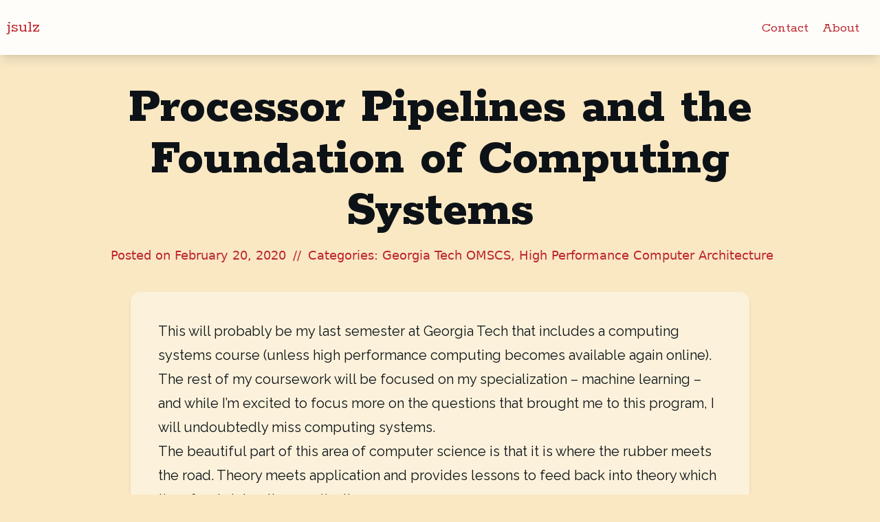

--- FILE ---
content_type: text/html; charset=UTF-8
request_url: https://www.jsulz.com/2020/02/20/processor-pipelines-and-the-foundation-of-computing-systems/
body_size: 5743
content:
<!doctype html>
<html class="" lang="">
  <head>
    

  <meta charset="utf-8" />
  <meta http-equiv="X-UA-Compatible" content="IE=edge">
  <meta name="viewport" content="width=device-width, initial-scale=1.0, maximum-scale=1.0">
  <meta property="og:title" content="Processor Pipelines and the Foundation of Computing Systems" />
  <meta property="og:description" content="This will probably be my last semester at Georgia Tech that includes a computing systems course (unless high performance computing becomes available again online). The rest of my coursework will be focused on my specialization – machine learning – and while I’m excited to focus more on the questions that brought me to this program, I will undoubtedly miss computing systems.
The beautiful part of this area of computer science is that it is where the rubber meets the road. Theory meets application and provides lessons to feed back into theory which then feeds into other applications.">
  <meta property="og:url" content="/2020/02/20/processor-pipelines-and-the-foundation-of-computing-systems/" />
  <meta property="og:type" content="website" />
  <meta property="og:site_name" content="jsulz" />

  
  <title>
    Processor Pipelines and the Foundation of Computing Systems | jsulz | Fueled by coffee, code, and spreadsheets
    </title>
  
  <meta name="description" content="Fueled by coffee, code, and spreadsheets" />
  
  
  
  
  
    
  
  <link href="/css/styles.min.e71de21e39e3d9763140c3ed5d68e07f8914e883620710123682cd15e5d0552b.css" rel="stylesheet" />

 


      <title>Processor Pipelines and the Foundation of Computing Systems - jsulz</title>

  <link href='/img/favicon.ico' rel='icon' type='image/x-icon'/>
  <meta name="generator" content="Hugo 0.120.2">
  <link rel="alternate" href="/index.xml" type="application/rss+xml" title="jsulz">

  <link rel="preconnect" href="https://fonts.googleapis.com">
  <link rel="preconnect" href="https://fonts.gstatic.com" crossorigin>
  <link href="https://fonts.googleapis.com/css2?family=Raleway:ital,wght@0,100..900;1,100..900&family=Rokkitt:ital,wght@0,100..900;1,100..900&display=swap" rel="stylesheet">
  <!-- Google tag (gtag.js) -->
<script async src="https://www.googletagmanager.com/gtag/js?id=G-59R2JN0L4D"></script>
<script>
  window.dataLayer = window.dataLayer || [];
  function gtag(){dataLayer.push(arguments);}
  gtag('js', new Date());

  gtag('config', 'G-59R2JN0L4D');
</script></head>
  <body class="bg-lightBg dark:bg-darkBg transition-colors text-lightText dark:text-darkText">
    <nav class="sticky top-0 z-50 bg-white/90 dark:bg-darkBg shadow-lg">
  <div class="container mx-auto px-2">
    <div class="flex items-center justify-between h-16">
      
      <div class="flex-shrink-0">
        <a href="/" class="text-xl font-heading text-lightAccentRed dark:text-darkAccentOrange">
          jsulz
        </a>
      </div>
      
      <div class="hidden md:flex items-center space-x-4">
        <ul class="flex space-x-4">
          
            
              <li>
                <a title="Contact" href="/contact/" class="font-heading text-lightAccentRed dark:text-darkLink hover:underline">
                  Contact
                </a>
              </li>
            
          
            
              <li>
                <a title="About" href="/about/" class="font-heading text-lightAccentRed dark:text-darkLink hover:underline">
                  About
                </a>
              </li>
            
          
          <li>
          </li>
        </ul>
      </div>
      
      <div class="md:hidden">
        <button id="mobile-menu-button" class="focus:outline-none" onclick="toggleMobileMenu()">
          
          <div class="w-6 h-0.5 bg-lightText dark:bg-darkText mb-1"></div>
          <div class="w-6 h-0.5 bg-lightText dark:bg-darkText mb-1"></div>
          <div class="w-6 h-0.5 bg-lightText dark:bg-darkText"></div>
        </button>
      </div>
    </div>
  </div>
  
  <div id="mobile-menu" class="md:hidden overflow-hidden transition-all duration-1000 ease-in-out max-h-0 opacity-0">
    <ul class="px-2 pt-1 pb-3 space-y-1">
      
        
          <li>
            <a title="Contact" href="/contact/" class="font-heading text-lightAccentRed dark:text-darkLink hover:underline">
              Contact
            </a>
          </li>
        
      
        
          <li>
            <a title="About" href="/about/" class="font-heading text-lightAccentRed dark:text-darkLink hover:underline">
              About
            </a>
          </li>
        
      
      <li>
      </li>
    </ul>
  </div>
</nav>

    <div class="mx-0 md:mx-4">
      
  
  





  <header class="flex items-center justify-center text-center p-4 md:p-8">
    
      <div>
        
        
          <h1 class="text-center text-4xl md:text-6xl font-heading font-extrabold max-w-screen-xl mx-20">Processor Pipelines and the Foundation of Computing Systems</h1>
        
        
        
          <span class="flex md:flex-row flex-col mt-3  items-center justify-center text-lightAccentRed dark:text-darkAccentOrange text-sm">
  
  
  
  <div class="md:pr-2">&nbsp;Posted on February 20, 2020</div> //
    
  
    <div class="md:pl-2">
    
        Categories:
        
          <a href="/category/georgia-tech-omscs/">Georgia Tech OMSCS</a>, 
          <a href="/category/high-performance-computer-architecture/">High Performance Computer Architecture</a>
      
  </div>
</span>

        
      </div>
  
  </header>

      
<div class="flex flex-col items-center justify-center" role="main">
  <div class="">
    <div class="">
      <article role="main" class="prose dark:prose-dark font-body shadow-md dark:shadow-transparent mb-10 bg-white/40 dark:bg-transparent p-8 rounded-xl dark:bg-darkBg">
        <p>This will probably be my last semester at <a href="http://www.omscs.gatech.edu/">Georgia Tech</a> that includes a computing systems course (unless high performance computing becomes available again online). The rest of my coursework will be focused on my specialization – machine learning – and while I’m excited to focus more on the questions that brought me to this program, I will undoubtedly miss computing systems.</p>
<p>The beautiful part of this area of computer science is that it is where the rubber meets the road. Theory meets application and provides lessons to feed back into theory which then feeds into other applications.</p>
<p>Take communication on a <a href="https://en.wikipedia.org/wiki/Bus_(computing)">bus</a>. Busses are busy and shared by various components, all of which are vying for time on them so they can send signals out on the wire to other components. Only one component at a time gets to use a particular bus, but they do so without any shared knowledge or communication. To deal with this, we’ve developed a series of approaches to sensing if the bus is in use and adapting to how often we try to check based on how busy the bus is all in an effort to avoid contention between components.</p>
<p>This approach manifests itself in the concept of <a href="https://en.wikipedia.org/wiki/Exponential_backoff">exponential backoff</a> wherein a component will sense traffic on the wire and if it exists, wait some time and sense again. On each iteration, if the wire is still busy, we increase the time we wait to try by some exponential factor. Once the wire is free, that component now owns the wire until all of its bits are transferred.</p>
<p>While this algorithm was borne from managing communication between components on a chip, it was <a href="https://en.wikipedia.org/wiki/Carrier-sense_multiple_access">refined</a> and <a href="https://en.wikipedia.org/wiki/Carrier-sense_multiple_access_with_collision_detection">enhanced</a> in computer networks which are tasked with managing communication between billions of devices on shared channels. Distributed applications took it further and brought the same lessons learned in hardware into software. This cycle is gorgeous to watch.</p>
<p><a href="https://en.wikipedia.org/wiki/Instruction_pipelining">Instruction pipelining</a> is another similar paradigm. While the idea is prevalent in computer networks and multithreaded applications, its roots are traced back to the chip.</p>
<p>The notion of pipelining is relatively simple. We’re given a task that has to be carried out in stages and we have multiple workers that can carry out the task. We could design each worker to do the task start-to-finish, but there are drawbacks to this approach that are magnified on the processor. Instead, we design the work in such a way that each worker is responsible for a portion of the task. As their portion is done, they pass the task off to another worker and look to see if any other tasks are ready for them.</p>
<p>In this way, we can keep each worker busy on a task, specialize them to that task so they’re efficient, and increase the throughput of the system. If we have a 5 stage pipeline and each stage takes 1 second to complete, then the first task will take 5 seconds to complete. However, if the tasks are coming in hot and heavy, one after another, and each worker is fully utilized, then each second after that we’ll have another completed task.</p>
<p>Processor pipelining is exactly akin to this. Each instruction passed to the processor moves through various stages in a pipeline. To keep it simple, we’ll continue to imagine a 5-stage pipeline with the following stages:</p>
<ul>
<li>Fetch</li>
<li>Decode</li>
<li>Execute</li>
<li>Memory</li>
<li>Write Back</li>
</ul>
<p>On each pulse of the processor clock (my i7 has a 2.5 GHz clock, which amounts to 2,500,000,000 pulses every second), an instruction is passed from one stage to the next.</p>
<p>A simple instruction is something like:</p>
<!-- raw HTML omitted -->
<p>which can be read as “multiply the contents of register 3 by 4 and place the result in register 2.”</p>
<p>In our 5-stage pipeline, this instruction would be compiled and placed into the instruction queue. As the program was executed, the processor would go to work by <em>fetching</em> the instruction from the queue. On the next clock cycle, the instruction would be <em>decoded</em> for its operation code (MUL), operands (R3 and 4), and destination (R2) and then placed in a reservation station. As the clock pulses again, if all the operands for the instruction were ready, then we dispatch the instruction to the multiply/divide ALU for <em>execution</em>. In some cases, we may need to send the result to <em>memory</em> (or grab something from memory to finish the operation), so on the next cycle, we do just that. In this case, there’s nothing to do here, so we simply let the time pass. In the last cycle (for this instruction), we take the result of our operation and <em>write it back</em> to R2, letting any other instruction that’s waiting know the result as well.</p>
<p>As each stage completes its work, it grabs another instruction that’s ready for the next stage. Given three instructions and a few clock cycles, you should have a pipeline that looks something like this (where I1, I2, and I3 represent the instruction):</p>
<table>
<thead>
<tr>
<th></th>
<th></th>
<th></th>
<th></th>
<th></th>
<th></th>
</tr>
</thead>
<tbody>
<tr>
<td>(Cycle Count)</td>
<td>Fetch</td>
<td>Decode</td>
<td>Execute</td>
<td>Memory</td>
<td>Write Back</td>
</tr>
<tr>
<td>1</td>
<td>I1</td>
<td></td>
<td></td>
<td></td>
<td></td>
</tr>
<tr>
<td>2</td>
<td>I2</td>
<td>I1</td>
<td></td>
<td></td>
<td></td>
</tr>
<tr>
<td>3</td>
<td>I3</td>
<td>I2</td>
<td>I1</td>
<td></td>
<td></td>
</tr>
<tr>
<td>4</td>
<td></td>
<td>I3</td>
<td>I2</td>
<td>I1</td>
<td></td>
</tr>
<tr>
<td>5</td>
<td></td>
<td></td>
<td>I3</td>
<td>I2</td>
<td>I1</td>
</tr>
</tbody>
</table>
<p>In cycle 6, I1 will exit the pipeline, and each subsequent clock cycle will see another instruction be done. In general, in an N-stage pipeline and X instructions the number of clock cycles that it takes to complete the program will be N + (X – 1). Without pipelining, it takes N * X clock cycles for the program to complete. Like golf, lower numbers are better when dealing with speed.</p>
<p>Many <a href="https://en.wikipedia.org/wiki/Thread_(computing)">multi-threaded applications</a> use this model when dealing with large jobs. A thread will be designed to do a certain task and hand the job off to another thread which will then work on the next stage. There are drawbacks to this approach (synchronization and architecture/design) but also some great benefits (<a href="https://en.wikipedia.org/wiki/Cache_coherence">exploiting a warmed cache</a> for a thread that only accesses some portion of memory).</p>
<p>Similarly, in network communication we see pipelining in play. When setting up a connection between two hosts, TCP enters a handshake phase to ensure that both computers can talk to each other. It does this by passing small, discrete packets of information and receiving acknowledgements that those packets arrived at the intended location. Once the connection is “trusted”, the connection is pipelined, with the client making multiple HTTP requests over the connection and the server responding with multiple packets. Instead of an exchange where the client requests a single packet and the server responds with a single packet (with each alternating until all the data has been sent), the client can send many requests at once and get many packets back, with the number of requests in the pipeline increasing up to some pre-defined limit. This is the foundation of <a href="https://en.wikipedia.org/wiki/HTTP_pipelining">HTTP pipelining,</a> and while the multiplexing capabilities of HTTP/2 have since proven more capable, this is still a valuable tool within those connections.</p>
<p>It is this interplay of practice and theory that is unique in computer science and especially noticeable in computing systems. It’s a loop that I’ll miss watching and learning from, but one that I’m already noticing in artificial intelligence as well.</p>

        
        
        </article>
    </div>
  </div>
</div>

    </div>
    <footer class=" bg-white/90 dark:bg-darkBg p-2 shadow-lg ">
<div class="container mx-auto px-2 items-center">
  <div class="flex items-center justify-center">
        <a href="https://github.com/jsulz" aria-label="GitHub" class="text-gray-600 hover:text-black dark:text-white dark:hover:text-gray-400 transition-colors mx-2">
          <svg class="w-6 h-6 fill-current" xmlns="http://www.w3.org/2000/svg" viewBox="0 0 24 24">
            <path d="M12 0a12 12 0 00-3.79 23.4c.6.11.82-.26.82-.58 0-.29-.01-1.05-.01-2.06-3.34.73-4.04-1.61-4.04-1.61-.55-1.42-1.35-1.8-1.35-1.8-1.1-.75.08-.74.08-.74 1.22.09 1.86 1.25 1.86 1.25 1.08 1.84 2.83 1.31 3.52 1 .11-.78.42-1.31.76-1.61-2.67-.3-5.48-1.34-5.48-5.96 0-1.32.47-2.39 1.24-3.23-.12-.3-.54-1.52.12-3.16 0 0 1-.32 3.3 1.23a11.4 11.4 0 016 0c2.3-1.55 3.3-1.23 3.3-1.23.66 1.64.24 2.86.12 3.16.77.84 1.24 1.91 1.24 3.23 0 4.63-2.82 5.66-5.5 5.96.43.37.81 1.1.81 2.23 0 1.61-.01 2.91-.01 3.31 0 .32.22.69.82.57A12.003 12.003 0 0012 0z"/>
          </svg>
        </a>

    <a href="https://www.linkedin.com/in/jaredsulzdorf/" aria-label="LinkedIn" class="text-gray-600 hover:text-blue-700  dark:text-white dark:hover:text-gray-400 transition-colors mx-2">
      <svg class="w-6 h-6 fill-current" xmlns="http://www.w3.org/2000/svg" viewBox="0 0 24 24">
        <path d="M19 0h-14c-2.76 0-5 2.24-5 5v14c0 2.76 2.24 5 5 5h14c2.76 0 5-2.24 5-5v-14c0-2.76-2.24-5-5-5zm-11.5 20h-3v-11h3v11zm-1.5-12.27c-.97 0-1.75-.79-1.75-1.77s.78-1.77 1.75-1.77 1.75.79 1.75 1.77-.78 1.77-1.75 1.77zm13 12.27h-3v-5.6c0-1.34-.03-3.07-1.87-3.07-1.87 0-2.16 1.46-2.16 2.97v5.7h-3v-11h2.88v1.5h.04c.4-.76 1.38-1.56 2.84-1.56 3.04 0 3.6 2 3.6 4.6v6.46z"/>
      </svg>
    </a>

    <a href="https://bsky.app/profile/jsulz.com" aria-label="BlueSky" class="text-gray-600 hover:text-blue-700 transition-colors mx-2">
      <svg xmlns="http://www.w3.org/2000/svg" class="w-6 h-6 fill-current" viewBox="0 0 600 530"><path fill="#1185fe" d="M135.72 44.03C202.216 93.951 273.74 195.17 300 249.49c26.262-54.316 97.782-155.54 164.28-205.46C512.26 8.009 590-19.862 590 68.825c0 17.712-10.155 148.79-16.111 170.07-20.703 73.984-96.144 92.854-163.25 81.433 117.3 19.964 147.14 86.092 82.697 152.22-122.39 125.59-175.91-31.511-189.63-71.766-2.514-7.38-3.69-10.832-3.708-7.896-.017-2.936-1.193.516-3.707 7.896-13.714 40.255-67.233 197.36-189.63 71.766-64.444-66.128-34.605-132.26 82.697-152.22-67.108 11.421-142.55-7.45-163.25-81.433C20.15 217.613 9.997 86.535 9.997 68.825c0-88.687 77.742-60.816 125.72-24.795z"/></svg>
    </a>
  </div>
  <div class="flex items-center justify-center h-16">
        
          
            <a href="/" class="underline">Jared Sulzdorf</a>
          
        

        &nbsp;&bull;&nbsp;&copy;
        
          2016 - 2025
        

        
          &nbsp;&bull;&nbsp;
          <a href="/" class="text-xl font-heading text-lightAccentRed dark:text-darkAccentOrange">jsulz</a>
        
    </div>
</div>
</footer>

    
    <script>
      function toggleMobileMenu() {
        var menu = document.getElementById('mobile-menu');
        if (menu.classList.contains('max-h-0')) {
          
          menu.classList.remove('max-h-0', 'opacity-0');
          menu.classList.add('max-h-screen', 'opacity-100');
        } else {
          
          menu.classList.remove('max-h-screen', 'opacity-100');
          menu.classList.add('max-h-0', 'opacity-0');
        }
      }
    </script>
  </body>
</html>